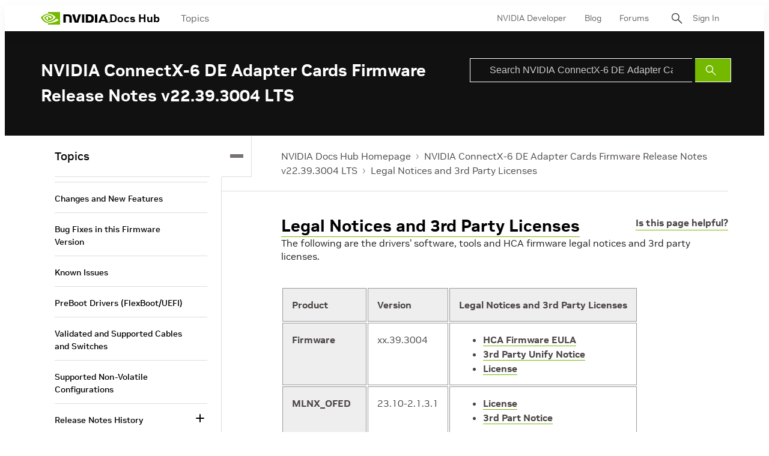

--- FILE ---
content_type: application/x-javascript;charset=utf-8
request_url: https://smetrics.nvidia.com/id?d_visid_ver=5.5.0&d_fieldgroup=A&mcorgid=F207D74D549850760A4C98C6%40AdobeOrg&mid=04072390759061120752685635415952736432&ts=1769551327042
body_size: -42
content:
{"mid":"04072390759061120752685635415952736432"}